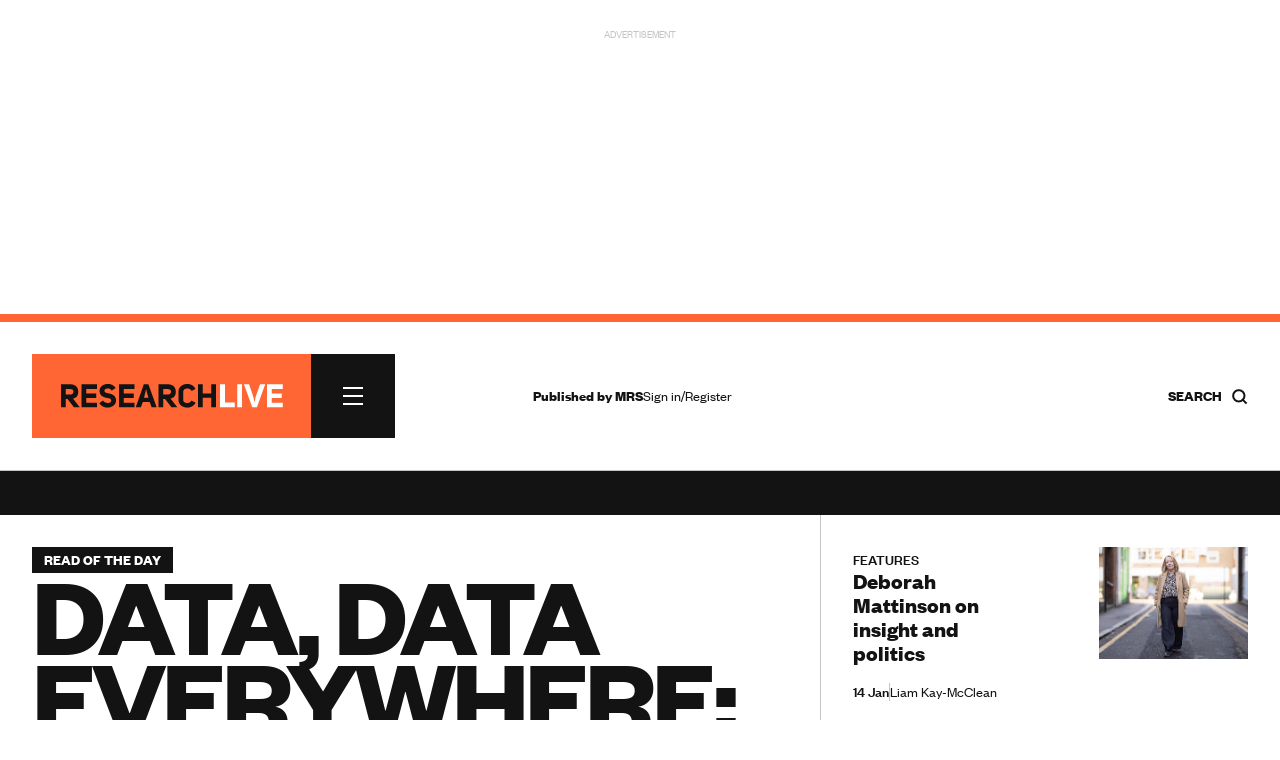

--- FILE ---
content_type: text/html; charset=utf-8
request_url: https://www.research-live.com/
body_size: 18616
content:
<!DOCTYPE html>
<!-- CMS Strata (c)2003-2026 AMA DataSet Limited (www.ama.uk.com) [CONTENT MANAGEMENT SYSTEM 0.9.42-alpha-cms51-mrs_researchlive] start:0.024-->
<html xmlns="http://www.w3.org/1999/xhtml" lang="en">
        <head>
            <meta http-equiv="Content-Type" content="text/html; charset=utf-8" />
            <meta http-equiv="Page-Enter" content="blendTrans(Duration=0.1)" />
            <meta http-equiv="Page-Exit" content="blendTrans(Duration=0.1)" />
            <meta http-equiv="Reply-to" content="support@ama.uk.com" />
            <meta name="generator" content="CMS Strata - AMA DataSet Limited" />
            <meta name="description" content="Breaking market research news, latest job vacancies, industry reports, in-depth analysis and cutting-edge opinion for customer insight professionals." />
            <meta name="keywords" content="research live, Market Research Society, market research news, jobs, analysis, online magazine, vacancies, events, features, opinion, professional insight, advertising opportunities, marketing trends, industry reports" />
            <meta name="robots" content="index, follow" />
            <meta property="og:type" content="article"/>
            <meta property="og:url" content="http://www.research-live.com/"/>
            <meta property="og:site_name" content="Research Live"/>

<link rel="preload" href="https://www.research-live.com/fonts/FoundersGrotesk-Regular.woff2" as="font" type="font/woff2" crossorigin="anonymous">
<link rel="preload" href="https://www.research-live.com/fonts/FoundersGrotesk-Medium.woff2" as="font" type="font/woff2" crossorigin="anonymous">
<link rel="preload" href="https://www.research-live.com/fonts/FoundersGrotesk-Bold.woff2" as="font" type="font/woff2" crossorigin="anonymous">
<link rel="preload" href="https://www.research-live.com/fonts/FoundersGrotesk-Regular.otf" as="font" type="font/otf" crossorigin="anonymous">
<link rel="preload" href="https://www.research-live.com/fonts/FoundersGrotesk-Medium.otf" as="font" type="font/otf" crossorigin="anonymous">
<link rel="preload" href="https://www.research-live.com/fonts/FoundersGrotesk-Bold.otf" as="font" type="font/otf" crossorigin="anonymous">
            <meta name='viewport' content='width=device-width, initial-scale=1'>
                
            <title>The latest market research news, reports, insights & jobs | The latest market research news, reports, insights & jobs | Research Live</title>        
            <link rel="icon" href="/images/favicon.png?v=3" type="image/vnd.microsoft.icon"/>
            <link rel="shortcut icon" href="/images/favicon.png?v=3" type="image/x-icon" />
            <link rel="apple-touch-icon" href="/images/favicon.png?v=3"/>
            <style type="text/css">
@font-face {
    font-family: 'FoundersGrotesk';
    src: url('/fonts/FoundersGrotesk-Regular.woff2') format('woff2'),
    url('/fonts/FoundersGrotesk-Regular.otf') format('otf');
    font-weight: 400; 
    font-style: normal; 
		font-display: swap; /* Ensures the fallback font is displayed until the custom font loads */

}

@font-face {
    font-family: 'FoundersGrotesk';
    src: url('/fonts/FoundersGrotesk-Medium.woff2') format('woff2'),
    url('/fonts/FoundersGrotesk-Medium.otf') format('otf');
    font-weight: 500; 
    font-style: normal; 
		  font-display: swap; /* Ensures the fallback font is displayed until the custom font loads */

}

@font-face {
    font-family: 'FoundersGrotesk';
    src: url('/fonts/FoundersGrotesk-Bold.woff2') format('woff2'),
    url('/fonts/FoundersGrotesk-Bold.otf') format('otf');
    font-weight: 700; 
    font-style: normal; 
		  font-display: swap; /* Ensures the fallback font is displayed until the custom font loads */

}

body,
.pullout-title,
.article-content-block h1{
   font-family: 'FoundersGrotesk', Arial, sans-serif;
}            </style>
            <link type="text/css" rel="stylesheet" href="/cms/css/bootstrap/3.3.5/bootstrap.min.css?1733920791" media="all" />
            <link type="text/css" rel="stylesheet" href="/css/special-report.css?1759314063" media="all" />
            <link type="text/css" rel="stylesheet" href="/css/print.css?1738079821" media="print" />
            <link type="text/css" rel="stylesheet" href="/css/research-live2025.50.css?1759914874" media="all" />
            <link type="text/css" rel="stylesheet" href="/css/font-awesome/font-awesome.css?1737634863" media="all" />
            <script type="text/javascript" src="/cms/includes/js/jquery/jquery-1.9.1.js?1732614494"></script>
            <script type="text/javascript" src="/cms/includes/js/bootstrap/3.3.5/bootstrap.min.js?1732614493"></script>
            <script type="text/javascript" src="/js/ajax/jqueryui/1.9.1/googleapis.jquery-ui.min.js?1732614496"></script>
            <script type="text/javascript" src="/script/research-live2025.5.js?1757517129"></script>
            <script type="text/javascript">
            //<![CDATA[
<!-- .setTargeting('kw', ["news"]) -->
//]]>
</script>

<script async src="https://securepubads.g.doubleclick.net/tag/js/gpt.js"></script>
<script>
  window.googletag = window.googletag || {cmd: []};

googletag.cmd.push(function() {

var topbanner = googletag.defineSlot('/5747/research_live/homepage', [[970, 250],[300,250]], 'div-gpt-ad-999999-0').addService(googletag.pubads()).setTargeting('position', ['top']).setTargeting('kw', ["news"]);

var rightadnotnmobile = googletag.defineSlot('/5747/research_live/homepage', [[300, 250],[]], 'div-gpt-ad-999999-1a').addService(googletag.pubads()).setTargeting('position', ['right1']).setTargeting('kw', ["news"]);
var rightadmobileonly = googletag.defineSlot('/5747/research_live/homepage', [[],[300, 250]], 'div-gpt-ad-999999-1b').addService(googletag.pubads()).setTargeting('position', ['right1']).setTargeting('kw', ["news"]);

var rightskynotnmobile = googletag.defineSlot('/5747/research_live/homepage', [[300, 600],[]], 'div-gpt-ad-999999-2a').addService(googletag.pubads()).setTargeting('position', ['right2']).setTargeting('kw', ["news"]);
var rightskymobileonly = googletag.defineSlot('/5747/research_live/homepage', [[],[300, 250]], 'div-gpt-ad-999999-2b').addService(googletag.pubads()).setTargeting('position', ['right2']).setTargeting('kw', ["news"]);

var middlebanner = googletag.defineSlot('/5747/research_live/homepage', [[970, 250],[300,250]], 'div-gpt-ad-999999-3').addService(googletag.pubads()).setTargeting('position', ['middle']).setTargeting('kw', ["news"]);
var bottombanner = googletag.defineSlot('/5747/research_live/homepage', [[970, 250],[300,250]], 'div-gpt-ad-999999-4').addService(googletag.pubads()).setTargeting('position', ['bottom']).setTargeting('kw', ["news"]);

var rightbottomnotnmobile = googletag.defineSlot('/5747/research_live/homepage', [[300, 250],[]], 'div-gpt-ad-999999-5a').addService(googletag.pubads()).setTargeting('position', ['right3']).setTargeting('kw', ["news"]);
var rightbottommobileonly = googletag.defineSlot('/5747/research_live/homepage', [[],[300, 250]], 'div-gpt-ad-999999-5b').addService(googletag.pubads()).setTargeting('position', ['right3']).setTargeting('kw', ["news"]);

googletag.defineSlot('/5747/research_live/homepage', [[300, 250]], 'div-gpt-ad-999999-6').addService(googletag.pubads()).setTargeting('position', ['midarticle']).setTargeting('kw', ["news"]);

var rightsky2notnmobile = googletag.defineSlot('/5747/research_live/homepage', [[300, 600],[]], 'div-gpt-ad-999999-7a').addService(googletag.pubads()).setTargeting('position', ['right4']).setTargeting('kw', ["news"]);
var rightsky2mobileonly = googletag.defineSlot('/5747/research_live/homepage', [[],[300, 250]], 'div-gpt-ad-999999-7b').addService(googletag.pubads()).setTargeting('position', ['right4']).setTargeting('kw', ["news"]);

googletag.defineSlot('/5747/research_live/homepage', [[300, 250]], 'div-gpt-ad-999999-8').addService(googletag.pubads()).setTargeting('position', ['midarticle2']).setTargeting('kw', ["news"]);

googletag.defineSlot('/5747/research_live/homepage', [[300, 250]], 'div-gpt-ad-999999-9').addService(googletag.pubads()).setTargeting('position', ['midarticlespon']).setTargeting('kw', ["news"]);

/*googletag.defineSlot('/5747/research_live/homepage', [[1800, 969]], 'div-gpt-ad-999999-10').addService(googletag.pubads()).setTargeting('position', ['giant']).setTargeting('kw', ["news"]);*/
/*var gaintAd = googletag.defineSlot('/5747/research_live/homepage', [[1800, 969],[300,250]], 'div-gpt-ad-999999-10').addService(googletag.pubads()).setTargeting('position', ['giant']).setTargeting('kw', ["news"]);*/

googletag.defineSlot('/5747/research_live/homepage', 'fluid', 'div-gpt-ad-999999-10').addService(googletag.pubads()).setTargeting('position', ['giant']).setTargeting('kw', ["news"]);


var mappingbanner =
    googletag.sizeMapping()
             .addSize([640, 480], [970, 250])
             .addSize([0, 0], [300, 250])
             .build(); 
             
var notmobile =
    googletag.sizeMapping()
             .addSize([640, 480], [300, 250])
             .addSize([0, 0], [])
             .build();                          
             
var mobileonly =
    googletag.sizeMapping()
             .addSize([640, 480], [])
             .addSize([0, 0], [300, 250])
             .build();  
             
var skynotmobile =
    googletag.sizeMapping()
             .addSize([640, 480], [300, 600])
             .addSize([0, 0], [])
             .build();                          
             
var skymobileonly =
    googletag.sizeMapping()
             .addSize([640, 480], [])
             .addSize([0, 0], [300, 250])
             .build();  
             
var gaintAdSizing =
    googletag.sizeMapping()
            .addSize([640, 480], [1800, 969])
            .addSize([0, 0], [300, 250])
            .build();                       
             
topbanner.defineSizeMapping(mappingbanner);
middlebanner.defineSizeMapping(mappingbanner);
bottombanner.defineSizeMapping(mappingbanner);

rightadnotnmobile.defineSizeMapping(notmobile);
rightadmobileonly.defineSizeMapping(mobileonly);

rightskynotnmobile.defineSizeMapping(skynotmobile);
rightskymobileonly.defineSizeMapping(skymobileonly);

rightsky2notnmobile.defineSizeMapping(skynotmobile);
rightsky2mobileonly.defineSizeMapping(skymobileonly);

rightbottomnotnmobile.defineSizeMapping(notmobile);
rightbottommobileonly.defineSizeMapping(mobileonly);

//gaintAd.defineSizeMapping(gaintAdSizing);

googletag.pubads().enableSingleRequest();
googletag.enableServices();
});

</script>
<script>
//<![CDATA[
            //]]>
            </script>
            <script type="text/javascript" src="/js/jquery-ui/jquery-hoverIntent.js?1447936024"></script>
            <script type="text/javascript" src="/cms/includes/js/ama.ajax.js?1732635847"></script>
        </head>
    <body id='ama-page-2255'>
                    <div id='ama-layout-17763' class='site-wrapper ama-level-0'>
                        <div id='ama-layout-17773' class='site-header site-container site-border ama-level-1' ama-global='true'>
                                <div id='ama-section-13733' class='ama-section'>
<!-- Start S13733 -->
                                    <div id='ama-section-body-13733' class='sectionbody'>
<!-- Start F63113, C:cache_nothing, Start -->
<div id='ama-field-63113' class='ama-field-html-php'></div>
<!-- End F63113 starttime:0.027; endtime:0.028; total 0.001; bbq/f:3/7 -->
<!-- Start F63163, C:cache_nothing, Start -->
<div id='ama-field-63163' class='ama-field-html-php'>

<script type="text/javascript">
    jQuery(document).ready(function(){
        jQuery(".copy_share").on( "click", function() {
            var copyText = jQuery(".copy_share").attr('rel');
            navigator.clipboard.writeText(copyText);

            jQuery(".share_note").fadeIn(500, function() {
                setTimeout(function() {
                    jQuery(".share_note").fadeOut(500);
                    }, 2000);
            });
        });
    });     
</script></div>
<!-- End F63163 starttime:0.028; endtime:0.034; total 0.006; bbq/f:1/1 -->
<!-- Start F66003, C:cache_nothing, Start -->
<div id='ama-field-66003' class='ama-field-html-php'></div>
<!-- End F66003 starttime:0.034; endtime:0.037; total 0.003; bbq/f:1/1 -->
<!-- Start F63333, C:cache_nothing, Start -->
<div id='ama-field-63333' class='ama-field-html-php'></div>
<!-- End F63333 starttime:0.037; endtime:0.039; total 0.002; bbq/f:1/1 -->
<!-- Start F63043, C:cache_nothing, Start -->
<div id='ama-field-63043' class='ama-field-html-php'><!--div class="site-leaderboard">
<img src="/img/rl2024-leaderboard-example.png" />
</div-->

<div class="site-leaderboard">
    <div class="advert-label">Advertisement</div>    
    <div class="advert-image">
        <div id='div-gpt-ad-999999-0' style='min-width: 300px; min-height: 250px;'>
            <script>
                googletag.cmd.push(function() { googletag.display('div-gpt-ad-999999-0'); });
            </script>
        </div>
    </div>
</div>

<div class="site-progress-wrap">
	<div class="site-progress">
			<div class="site-progress-bar"></div>
	</div>
</div></div>
<!-- End F63043 starttime:0.039; endtime:0.039; total 0.000; bbq/f:1/1 -->
<!-- Start F63083, C:cache_nothing, Start -->
<div id='ama-field-63083' class='ama-field-html-php'>
<div class="site-nav-wrapper">
    <div class="site-nav-wrapper-inner grid-row">
        <!-- Navigation -->
        <div class="col-xs-12 col-sm-12 col-md-4">
            <div class="site-nav">
                <div class="site-nav-inner">    
                    <a class="site-nav-logo" href="/">
                        <img src="/img/research-live-logo.svg" />
												<span class="print-only">
														<svg width="245" height="28" viewBox="0 0 245 28" fill="none" xmlns="http://www.w3.org/2000/svg">
																<path d="M232.367 6.5004H244.208V1.36404H227.094V26.6595H244.208V21.5686H232.367V16.5686H243.254V11.4777H232.367V6.52313V6.5004ZM214.526 15.364L213.572 20.5686H213.185L212.14 15.364L207.367 1.34131H201.776L210.913 26.6368H215.981L225.094 1.36404H219.504L214.549 15.3868L214.526 15.364ZM199.754 1.38676H194.504V26.6368H199.754V1.38676ZM175.617 26.6595H191.776V21.3868H180.867V1.38676H175.617V26.6368V26.6595Z" fill="#8E9194"></path>
																<path d="M156.64 16.2955H165.958V26.6364H171.208V1.38636H165.958V11.4091H156.64V1.38636H151.39V26.6364H156.64V16.2955ZM144.299 19.2045C143.299 21.1364 141.231 21.9773 139.345 21.9545C137.14 21.9318 135.14 20.7045 135.14 18.6364V9.40909C135.14 7.29545 137.208 6.04545 139.458 6.02273C141.39 6 143.413 6.84091 144.413 8.72727L148.618 6.45455C146.913 2.75 143.186 1.02273 139.845 1.02273C134.845 1.02273 129.936 3.88636 129.936 9.40909V18.6136C129.936 24.1818 134.958 27 139.845 27C143.208 27 146.663 25.25 148.845 21.7273L144.322 19.2045H144.299ZM113.299 12.6364V6.68182H117.981C120.186 6.61364 121.754 7.36364 121.754 9.5C121.754 11.6364 120.299 12.6364 117.981 12.6364H113.299ZM122.322 26.6591H128.777L121.254 17.0682C124.89 16.3636 127.004 14.1136 127.004 9.47727C126.868 3.72727 123.049 1.40909 117.981 1.40909H108.027V26.6591H113.299V17.4091H115.163L122.322 26.6591ZM93.5266 10.5909L94.3221 6.95455H94.5721L95.3676 10.5682L96.9812 16.0682H92.1176L93.5494 10.6136L93.5266 10.5909ZM96.9585 1.38636H91.9357L83.0948 26.6364H88.6857L90.7994 20.8636H98.3221L100.527 26.6364H106.027L96.9585 1.38636ZM69.8903 6.5H81.7312V1.36364H64.6176V26.6591H81.7312V21.5682H69.8903V16.5682H80.7766V11.4773H69.8903V6.52273V6.5ZM43.0721 22.1818C45.2085 25.3864 48.5721 27 51.8448 27C56.4357 27 61.0039 24.4318 61.4357 19.6818C61.6857 13.7273 57.413 12.1136 53.0266 11.2955C50.8221 10.8409 48.7085 10.5455 48.6857 8.47727C48.7994 6.68182 50.5494 5.95455 52.5494 5.95455C54.1857 5.95455 55.6857 6.70455 56.7539 8.34091L61.0721 5.45455C58.9585 2.27273 55.8221 1 52.5494 1C48.0266 1 43.6403 3.5 43.3448 8.27273C43.2766 13.8409 47.3675 15.6818 51.3448 16.2955C53.9585 16.6591 56.2994 17.1591 56.2085 19.3409C55.9812 22.8636 49.3676 22.7955 47.0721 19.1591L43.1176 22.1818H43.0721ZM28.8221 6.5H40.663V1.36364H23.5494V26.6591H40.663V21.5682H28.8221V16.5682H39.7085V11.4773H28.8221V6.52273V6.5ZM6.27663 12.6364V6.68182H10.9585C13.163 6.61364 14.7312 7.36364 14.7312 9.5C14.7312 11.6364 13.2766 12.6364 10.9585 12.6364H6.27663ZM15.2994 26.6591H21.7539L14.2312 17.0682C17.8675 16.3636 19.9812 14.1136 19.9812 9.47727C19.8448 3.72727 16.0266 1.40909 10.9585 1.40909H1.00391V26.6591H6.27663V17.4091H8.14027L15.2994 26.6591Z" fill="#131313"></path>
														</svg>
												</span>   
                    </a>                         

                    <div class="site-nav-burger"><span></span><span></span><span></span></div>    
                </div>
                <div class="site-nav-sections">
                    <div class="site-nav-sections-inner">
                        <!-- Start F63436, C:cache_nothing, Start -->
<div id='ama-field-63436' class='ama-field-html-text'><div class="site-nav-section"><h2>Latest</h2><p><a href="/latest/news">News</a></p><p><a href="/latest/opinion">Opinion</a></p><p><a href="/latest/how-i-work">How I Work</a></p><p><a href="/latest/features">Features</a></p><p><a href="/latest/people">People</a></p><p><a href="/industry-report">Industry report</a></p><p><a href="/latest/podcasts">Podcasts</a></p><p><a href="/latest/research-heroes">Research Heroes</a></p><p><a href="/latest/mrs-annual-conference">MRS Annual conference</a></p><p><a href="/latest/promoted">Advertisement features</a></p></div><div class="site-nav-section"><h2>Themes</h2><p><a href="/themes/artificial-intelligence">AI</a></p><p><a href="/themes/careers">Careers</a></p><p><a href="/themes/data-privacy">Data privacy</a></p><p><a href="/themes/data-quality">Data Quality</a></p><p><a href="/themes/elections">Elections</a></p><p><a href="/themes/inclusion">Inclusion</a></p><p><a href="/themes/industry-growth">Industry Growth</a></p><p><a href="/themes/innovation">Innovation</a></p><p><a href="/themes/leadership">Leadership</a></p><p><a href="/themes/social">Social media</a></p><p><a href="/themes/sustainability">Sustainability</a></p><p><a href="/themes/synthetic-data">Synthetic data</a></p><p><a href="/themes/trends">Trends</a></p><p><a href="/themes/wellbeing">Wellbeing</a></p></div><div class="site-nav-section"><h2>Specialisms</h2><p><a href="/specialisms/advertising-marketing">Advertising & Marketing</a></p><p><a href="/specialisms/behavioural-science">Behavioural science</a></p><p><a href="/specialisms/b2b">B2B insight</a></p><p><a href="/specialisms/consumer-insight">Consumer insight</a></p><p><a href="/specialisms/cultural-insight">Cultural insight</a></p><p><a href="/specialisms/customer-experience">Customer experience</a></p><p><a href="/specialisms/data-analytics">Data analytics</a></p><p><a href="/specialisms/financial-services">Financial Services</a></p><p><a href="/specialisms/fmcg-retail">FMCG & Retail</a></p><p><a href="/specialisms/healthcare">Healthcare</a></p><p><a href="/specialisms/public-third-sector">Public & third sector</a></p><p><a href="/specialisms/media-entertainment">Media & Entertainment</a></p><p><a href="/specialisms/opinion-polling">Opinion polling</a></p><p><a href="/specialisms/research-technology">Research technology</a></p><p><a href="/specialisms/technology-sector">Technology sector</a></p><p><a href="/specialisms/user-experience">User experience UX</a></p><p><a href="/specialisms/youth-research">Youth research</a></p></div><div class="site-nav-section"><h2>Regions</h2><p><a href="/regions/asia-pacific">Asia Pacific</a></p><p><a href="/regions/europe">Europe</a></p><p><a href="/regions/latin-america">Latin America</a></p><p><a href="/regions/middle-east-africa">Middle East and Africa</a></p><p><a href="/regions/north-america">North America</a></p><p><a href="/regions/uk">UK</a></p></div><div class="site-nav-section"><h2>About</h2><p><a href="/about-us">About us</a></p><p><a href="/advertising-information">Advertise</a></p><p><a href="/privacy-policy">Privacy</a></p><p><a href="/terms-and-conditions">Ts&Cs</a></p></div><div class="site-nav-section"><h2></h2></div><!-- f_url_call:dev-research-live.cms22.ama.uk.com/scripts/nav-build.php:Tue, 20 Jan 2026 01:50:01 +0000 -->
</div>
<!-- End F63436 starttime:0.041; endtime:0.041; total 0.000; bbq/f:2/2 -->
                                                    <div class="site-nav-section"><h2><a href="#" class="ama-ajax" ama-ajax-parameters="~7dc175d87eb28244960b20157c16a09c">Sign in/Register</a></h2></div>
                                                    <div class="flex-align">
                            <a class="primary-cta" href="https://www.mrs.org.uk/membership/membership-benefits">Become an MRS member</a>
                            <span><a class="social-link " title="LinkedIn" href="https://www.linkedin.com/company/2037105" target="_blank"><svg width="44" height="44" viewBox="0 0 44 44" fill="none" xmlns="http://www.w3.org/2000/svg">
    <g clip-path="url(#clip0_40000163_727)">
        <circle cx="22" cy="22" r="22" fill="#131313"/>
        <path d="M18.0319 18.1562H14.2461V30.2289H18.0319V18.1562Z" fill="#fff"/>
        <path d="M28.2737 17.8947C28.1342 17.8772 27.9859 17.8685 27.8376 17.8598C25.7179 17.7726 24.5228 19.0287 24.1041 19.5695C23.9907 19.7178 23.9384 19.805 23.9384 19.805V18.1913H20.3184V30.2639H23.9384H24.1041C24.1041 29.0339 24.1041 27.8127 24.1041 26.5828C24.1041 25.9198 24.1041 25.2569 24.1041 24.5939C24.1041 23.774 24.0431 22.9017 24.4531 22.1515C24.802 21.5234 25.43 21.2094 26.1366 21.2094C28.2301 21.2094 28.2737 23.1023 28.2737 23.2768C28.2737 23.2855 28.2737 23.2942 28.2737 23.2942V30.3162H32.0595V22.4394C32.0595 19.744 30.69 18.1564 28.2737 17.8947Z" fill="#fff"/>
        <path d="M16.1396 16.5956C17.3536 16.5956 18.3378 15.6114 18.3378 14.3974C18.3378 13.1834 17.3536 12.1992 16.1396 12.1992C14.9256 12.1992 13.9414 13.1834 13.9414 14.3974C13.9414 15.6114 14.9256 16.5956 16.1396 16.5956Z" fill="#fff"/>
    </g>
    <defs>
        <clipPath id="clip0_40000163_727">
            <rect width="44" height="44" fill="#131313"/>
        </clipPath>
    </defs>
</svg></a><a class="social-link " title="X" href="https://twitter.com/researchlive" target="_blank"><svg width="44" height="44" viewBox="0 0 44 44" fill="none" xmlns="http://www.w3.org/2000/svg">
    <g clip-path="url(#clip0_40000163_733)">
        <circle cx="22" cy="22" r="22" fill="#131313"/>
        <path fill-rule="evenodd" clip-rule="evenodd" d="M18.5561 13.9766H12.6836L19.6463 23.1254L13.129 30.8001H16.1402L21.0694 24.9955L25.4464 30.7468H31.3189L24.1539 21.3321L24.1666 21.3483L30.3357 14.0834H27.3246L22.7432 19.4784L18.5561 13.9766ZM15.9251 15.5788H17.7533L28.0774 29.1444H26.2492L15.9251 15.5788Z" fill="#fff"/>
    </g>
    <defs>
        <clipPath id="clip0_40000163_733">
            <rect width="44" height="44" fill="#131313"/>
        </clipPath>
    </defs>
</svg></a><a class="social-link " title="RSS news feed" href="/feed/rss.php" target="_blank"><svg width="44" height="44" viewBox="0 0 44 44" fill="none" xmlns="http://www.w3.org/2000/svg">
    <circle cx="22" cy="22" r="22" fill="#131313"/>
    <path d="M17.1405 30.1202C16.5519 30.1202 16.0478 29.9107 15.6283 29.4919C15.2094 29.0724 15 28.5683 15 27.9796C15 27.391 15.2094 26.8869 15.6283 26.4673C16.0478 26.0485 16.5519 25.8391 17.1405 25.8391C17.7292 25.8391 18.2329 26.0485 18.6518 26.4673C19.0713 26.8869 19.2811 27.391 19.2811 27.9796C19.2811 28.5683 19.0713 29.0724 18.6518 29.4919C18.2329 29.9107 17.7292 30.1202 17.1405 30.1202ZM31.5625 30.1202C31.1344 30.1202 30.7644 29.9685 30.4526 29.6653C30.1401 29.3621 29.9571 28.9875 29.9035 28.5415C29.7252 26.7934 29.2571 25.1523 28.4994 23.6183C27.7409 22.0842 26.7687 20.7239 25.5829 19.5373C24.3963 18.3514 23.036 17.3793 21.5019 16.6208C19.9679 15.8631 18.3268 15.395 16.5787 15.2166C16.1327 15.1631 15.7581 14.9758 15.4549 14.6547C15.1516 14.3336 15 13.9501 15 13.5042C15 13.0582 15.1563 12.6879 15.4688 12.3932C15.7806 12.0993 16.1505 11.9701 16.5787 12.0058C18.7727 12.1842 20.833 12.7371 22.7595 13.6647C24.686 14.5923 26.3848 15.7921 27.8561 17.264C29.3281 18.7353 30.5279 20.4342 31.4554 22.3607C32.383 24.2872 32.936 26.3474 33.1144 28.5415C33.15 28.9696 33.0163 29.3396 32.713 29.6514C32.4098 29.9639 32.0263 30.1202 31.5625 30.1202ZM25.1408 30.1202C24.7306 30.1202 24.3606 29.9728 24.031 29.6781C23.7006 29.3842 23.4908 29.0053 23.4016 28.5415C23.0806 26.8112 22.2957 25.3218 21.047 24.0731C19.7984 22.8245 18.3089 22.0396 16.5787 21.7185C16.1149 21.6293 15.736 21.4153 15.442 21.0764C15.1473 20.7374 15 20.3539 15 19.9258C15 19.462 15.1605 19.0874 15.4816 18.802C15.8027 18.5166 16.1684 18.4007 16.5787 18.4542C19.2187 18.8109 21.4709 19.9212 23.3353 21.7849C25.199 23.6493 26.3092 25.9015 26.666 28.5415C26.7195 28.9518 26.5946 29.3175 26.2914 29.6385C25.9881 29.9596 25.6046 30.1202 25.1408 30.1202Z" fill="#fff"/>
</svg></a></span>
                        </div>
                    </div>
                </div>
            </div>
        </div>

        <!-- Gap -->
        <div class="col-xs-12 col-sm-12 col-md-1"></div>

        <!-- Links -->
        <div class="col-xs-12 col-sm-12 col-md-4">
            <div class="header-links grid-small-gap">
                <div class="header-links-inner">
                    <div class="flex-align">
                        <span class="header-caption"><b>Published by <a href="https://www.mrs.org.uk" target="_blank">MRS</a></b></span>

                        

                        <span class="header-login">
                                                            <a href="#" class="ama-ajax" ama-ajax-parameters="~7dc175d87eb28244960b20157c16a09c">Sign in/Register</a>
                                                        </span>
                    </div>
                </div>
            </div>
        </div>

        <!-- Search -->
        <div class="col-xs-12 col-sm-12 col-md-3">
            <div class="nav-search">
                <div class="nav-search-inner">
                    <h5 class="flex-align">
                        <span><b>Search</b></span> 
                        <!--<img src="/img/search-icon.svg" />-->
                        <svg width="17" height="17" viewBox="0 0 17 17" fill="none" xmlns="http://www.w3.org/2000/svg">
                            <path d="M7.79167 13.4583C10.9213 13.4583 13.4583 10.9213 13.4583 7.79167C13.4583 4.66205 10.9213 2.125 7.79167 2.125C4.66205 2.125 2.125 4.66205 2.125 7.79167C2.125 10.9213 4.66205 13.4583 7.79167 13.4583Z" stroke="#131313" stroke-width="2" stroke-linecap="round" stroke-linejoin="round"></path>
                            <path d="M14.8742 14.8753L11.793 11.7941" stroke="#131313" stroke-width="2" stroke-linecap="square" stroke-linejoin="round"></path>
                        </svg>
                    </h5>    
                </div>
            </div> 
        </div>
        <div class="nav-search-overlay">
            <div class="grid-row-12">
                <div class="col-xs-12 col-sm-12 col-md-4"></div>
                <div class="col-xs-12 col-sm-12 col-md-8">
                    <div class="nav-search-box">       
                        <div class="search-box bottom-border">
                            <input type="text" id="search-box" placeholder="Search Research Live..." value="">
                            <div class="search-box-close"><span></span><span></span><span></span></div> 
                            <a id="search-button" class="ama-ajax hidden" ama-ajax-parameters="~283c247c7c07a2802f67a9ee4ebe89e8" ama-ajax-dependency="search-box">Search</a>
                        </div>  
                        <!-- Start F63323, C:cache_nothing, Start -->
<div id='ama-field-63323' class='ama-field-html-php'></div>
<!-- End F63323 starttime:0.041; endtime:0.042; total 0.001; bbq/f:2/2 -->
                    </div>                            
                </div>
            </div>
        </div>
    </div>
</div>
<div class="overlay" id="overlay"></div></div>
<!-- End F63083 starttime:0.039; endtime:0.043; total 0.004; bbq/f:8/11 -->
<!-- Start F66073, C:cache_nothing, Start -->
<div id='ama-field-66073' class='ama-field-html-php'>    <div id="cookiePolicy" class="cookie_wrap">
        <div class="main_content">
            <div class="cookie_inner">
                <div id="cookie_container">
                    <div id="cookie_content"><p>All MRS websites use cookies to help us improve our services. Any data collected is anonymised. If you continue using this site without accepting cookies you may experience some performance issues. Read about our cookies <a style="color:white;" href="https://www.mrs.org.uk/privacy-policy#CookiesWeUse">here</a>. </p></div>
                    <div id="cookie_controls">
                        <a href='#' class="cookie_cta accept_cookie">Accept and continue  
                            <span class="pull-right">
                                <img alt="White Arrow" src="https://www.mrs.org.uk/img/arrow_white.svg" class="arrow_white pt_right">
                                <img alt="Black Arrow" class="arrow_black pt_right" src="https://www.mrs.org.uk/img/arrow_black.svg">
                            </span>
                        </a> 

                        <a href="#" class="cookie_cta cookie_reject">Reject all cookies
                            <span class="pull-right">
                                <img alt="A white arrow" src="https://www.mrs.org.uk/img/arrow_white.svg" class="arrow_white pt_right">
                                <img alt="A black arrow" class="arrow_black pt_right" src="https://www.mrs.org.uk/img/arrow_black.svg">
                            </span>
                        </a>

                        <a href='/cookie-settings' class="cookie_cta">Cookie Settings 
                            <span class="pull-right">
                                <img alt="White Arrow" src="https://www.mrs.org.uk/img/arrow_white.svg" class="arrow_white pt_right">
                                <img alt="Black Arrow" class="arrow_black pt_right" src="https://www.mrs.org.uk/img/arrow_black.svg">
                            </span>
                        </a>       
                    </div>
                </div>
            </div>
        </div>
    </div></div>
<!-- End F66073 starttime:0.043; endtime:0.043; total 0.000; bbq/f:1/1 -->
<!-- Start F66083, C:cache_nothing, Start -->
<div id='ama-field-66083' class='ama-field-html-php'>    <div class="news_ticker_wrap" style="display: block;">
        <div class="news_ticker_inner">
            <ul class="news_ticker horizontal-scrolling-items">
                <li class="horizontal-scrolling-items__item"><a href="https://www.research-live.com/newsletter">Fresh industry news every day - sign up to our newsletter here</a></li>            </ul>
        </div>
    </div>  
</div>
<!-- End F66083 starttime:0.043; endtime:0.043; total 0.000; bbq/f:2/3 -->
                                    </div>
                                </div>
<!-- End S13733 starttime:0.025; endtime:0.043; total 0.018-->                        </div>
                        <div id='ama-layout-17783' class='site-body site-container site-border ama-level-1'>
                                <div id='ama-section-13743' class='ama-section'>
<!-- Start S13743 -->
                                    <div id='ama-section-body-13743' class='sectionbody'>
<!-- Start F63053, C:cache_nothing, Start -->
<div id='ama-field-63053' class='ama-field-html-php'>
<div class="grid-row">
    <div class="col-xs-12 col-sm-12 col-md-8">
        <div class="hero-article">
            
        <a class="item" href="/article/opinion/data-data-everywhere-navigating-a-sea-of-data/id/5146086">
        <span class="black-label">Read of the Day</span>
        <div class="pullout-title" lang="en">Data, data everywhere: Navigating a sea of data</div>
        <div class="grid-row-xs-12 grid-row-sm-8">
        <div class="col-xs-12 col-sm-5 article-image"><img src="/img/Sea_Ocean_Jan26_crop[q:75;id:3161166].jpg" alt="The sea"></div>
        <div class="col-xs-12 col-sm-3 article-text-content">
        <div class="grid-small-gap flex-bottom">
        <div class="hero-right">
        <p class="article-standfirst">Are we all biting off more data than we can chew? Adrian Smith considers&nbsp;how the research industry uses data well and&nbsp;the pitfalls to avoid.</p>
        <div class="article-tagline">
        <div class="flex-align"><span class="article-date">16 Jan</span><span class="article-byline-divide"></span><span class="article-byline">Adrian Smith</span></div>
        </div>  
        </div>
        </div>
        </div>
        </div>
        </a>        </div>
    </div>
    <div class="col-xs-12 col-sm-12 col-md-4">
        <div class="hero-banner-articles gid-row-xs-12 grid-row-sm-12 grid-row-md-4">
            <div class="hero-banner-article col-xs-12 col-sm-4 col-md-4">
                
            <div class="article-item x">
            <a class="item" href="/article/features/deborah-mattinson-on-insight-and-politics/id/5145986">
            <div class="grid-row-xs-12 grid-row-sm-4">
            <div class="col-xs-8 col-sm-4 col-md-2 article-item-text grid-small-gap">
            <span class="category-label">Features</span>
            <h4 class="article-title">Deborah Mattinson on insight and politics</h4>
            <div class="article-tagline">
            <div class="flex-align"><span class="article-date"><b>14 Jan</b></span><span class="article-byline-divide"></span><span class="article-byline">Liam Kay-McClean</span></div>
            </div>
            </div>
            <div class="col-xs-4 col-sm-4 col-md-2">
            <div class="article-image"><img src="/img/DM_1_Jan26_crop[crop:592x444+0+0;h:250;q:75;id:3159936].jpg" alt="Deborah Mattinson"></div>
            </div>
            </div>
            </a>
            </div>            </div>
            <div class="hero-banner-article col-xs-12 col-sm-4 col-md-4">
                
            <div class="article-item x">
            <a class="item" href="/article/news/ipsos-chairman-to-step-down-/id/5146046">
            <div class="grid-row-xs-12 grid-row-sm-4">
            <div class="col-xs-8 col-sm-4 col-md-2 article-item-text grid-small-gap">
            <span class="category-label">News</span>
            <h4 class="article-title">Ipsos chairman to step down </h4>
            <div class="article-tagline">
            <div class="flex-align"><span class="article-date"><b>16 Jan</b></span></div>
            </div>
            </div>
            <div class="col-xs-4 col-sm-4 col-md-2">
            <div class="article-image"><img src="/img/Boardroom_chairs_Jan26_crop[crop:592x444+0+0;h:250;q:75;id:3160886].jpg" alt="Empty boardroom"></div>
            </div>
            </div>
            </a>
            </div>      
            </div>
            <div class="hero-banner-article col-xs-12 col-sm-4 col-md-4">
               
            <div class="article-item x">
            <a class="item" href="/article/news/market-research-budgets-fall-in-q4-finds-bellwether/id/5146033">
            <div class="grid-row-xs-12 grid-row-sm-4">
            <div class="col-xs-8 col-sm-4 col-md-2 article-item-text grid-small-gap">
            <span class="category-label">News</span>
            <h4 class="article-title">Market research budgets fall in Q4, finds Bellwether</h4>
            <div class="article-tagline">
            <div class="flex-align"><span class="article-date"><b>15 Jan</b></span><span class="article-byline-divide"></span><span class="article-byline">Liam Kay-McClean</span></div>
            </div>
            </div>
            <div class="col-xs-4 col-sm-4 col-md-2">
            <div class="article-image"><img src="/img/Coin_budgets_economy_Jan26_crop[crop:592x444+0+0;h:250;q:75;id:3160643].jpg" alt="Pound coin and economic chart"></div>
            </div>
            </div>
            </a>
            </div>     
            </div>    
        </div>
    </div>
</div>     
</div>
<!-- End F63053 starttime:0.044; endtime:0.049; total 0.005; bbq/f:9/9 -->
<!-- Start F63093, C:cache_nothing, Start -->
<div id='ama-field-63093' class='ama-field-html-php'>    <div class="orange-ticker splide" role="group" aria-label="Orange Ticker">
        <div class="splide__track">
            <ul class="splide__list">
                <li class="splide__slide">
    <a class="item" href="/article/news/iso-reaccreditation-for-vision-one/id/5146126">
    <span class="black-label">News</span>
    <h4>ISO re-accreditation for Vision One</h4>
    <div class="article-tagline">
    <div class="flex-align">
    <span class="article-date">19 Jan</span>
    </div>
    </div>
    </a> 
    </li>   
    <li class="splide__slide">
    <a class="item" href="/article/news/getwhy-adds-to-board/id/5146116">
    <span class="black-label">News</span>
    <h4>GetWhy adds to board</h4>
    <div class="article-tagline">
    <div class="flex-align">
    <span class="article-date">19 Jan</span>
    </div>
    </div>
    </a> 
    </li>   
    <li class="splide__slide">
    <a class="item" href="/article/news/potentia-insight-launches-healthcare-division/id/5146106">
    <span class="black-label">News</span>
    <h4>Potentia Insight launches healthcare division</h4>
    <div class="article-tagline">
    <div class="flex-align">
    <span class="article-date">19 Jan</span>
    </div>
    </div>
    </a> 
    </li>   
    <li class="splide__slide">
    <a class="item" href="/article/news/uk-account-director-joins-pureprofile/id/5146096">
    <span class="black-label">News</span>
    <h4>UK account director joins Pureprofile</h4>
    <div class="article-tagline">
    <div class="flex-align">
    <span class="article-date">19 Jan</span>
    </div>
    </div>
    </a> 
    </li>   
    <li class="splide__slide">
    <a class="item" href="/article/news/qualtrics-partners-with-b2b-panel-company/id/5146076">
    <span class="black-label">News</span>
    <h4>Qualtrics partners with B2B panel company</h4>
    <div class="article-tagline">
    <div class="flex-align">
    <span class="article-date">16 Jan</span>
    </div>
    </div>
    </a> 
    </li>   
    <li class="splide__slide">
    <a class="item" href="/article/news/irb-launches-healthcare-panel/id/5146066">
    <span class="black-label">News</span>
    <h4>IRB launches healthcare panel</h4>
    <div class="article-tagline">
    <div class="flex-align">
    <span class="article-date">16 Jan</span>
    </div>
    </div>
    </a> 
    </li>   
                </ul>
        </div>
    </div>                      
    <script type="text/javascript">      

        jQuery(document).ready(function () { 

            var splide = new Splide('.orange-ticker.splide', {
                type: 'loop',
                drag: 'free',
                arrows: false,
                pagination: false,
                perPage: 4,
                breakpoints: {
                    1024: { perPage: 3 },
                    920: { perPage: 4 },
                    768: { perPage: 2 },
					500: { perPage: 1 },
                    380: { perPage: 1 },
                },
                autoScroll: {
                    speed: 0.6, // Default speed
                    pauseOnHover: true, // Disable pause on hover
                    pauseOnFocus: true, // Disable pause on focus
                },
            }).mount(window.splide.Extensions);

            var AutoScroll = splide.options.autoScroll;
            console.log(AutoScroll);

            jQuery('.orange-ticker.splide').on( "mouseenter", function() {
                splide.options.autoScroll.speed = 0.2; // Slow down
                var AutoScroll = splide.options.autoScroll;
                console.log(AutoScroll);
            });

            jQuery('.orange-ticker.splide').on( "mouseleave", function() {
                splide.options.autoScroll.speed = 0.6; // Reset to default
                var AutoScroll = splide.options.autoScroll;
                console.log(AutoScroll);
            });   



        });

    </script>
</div>
<!-- End F63093 starttime:0.049; endtime:0.154; total 0.105; bbq/f:2/8 -->
<!-- Start F63103, C:cache_nothing, Start -->
<div id='ama-field-63103' class='ama-field-html-php'>
<div class="grid-row mobile_ad_first">
    <div class="col-xs-12 col-sm-9 right-border">
        <!-- Opinion Block -->
        <div class="article-block">
            <div class="article-block-header flex-align">
                <h1>Opinion</h1>   
                <div class="flex-bottom">
                    <a class="text-cta" href="/latest/opinion">More opinion</a>
                </div>
            </div>

            <div class="grid-row-xs-12 grid-row-sm-9">
                <div class="col-xs-12 col-sm-9 col-md-5">
                    <div class="article-items-hero">
                        
        <a class="item flex-row" href="/article/opinion/strengthening-clientagency-relationships-in-2026-/id/5146016">
        <div class="article-image"><img src="/img/Handshake_Jan26_crop[crop:592x444+0+0;h:450;q:75;id:3159836].jpg" alt="Handshake"></div>
        <div class="hero-item-text">       
        <span class="black-label">Opinion</span>
        <h3>Strengthening client-agency relationships in 2026 </h3>
        <p class="article-standfirst">Agencies should focus on broadening their consultative value this year, says Richard Colwell,&nbsp;sharing perspectives&nbsp;on the changing client relationship&nbsp;from insight professionals around the world.&nbsp;</p>
        <div class="article-tagline">
        <div class="flex-align"><span class="article-date">14 Jan</span><span class="article-byline-divide"></span><span class="article-byline">Richard Colwell</span></div> 
        </div>   
        </div>              
        </a>                    </div>
                </div>
                <div class="col-xs-12 col-sm-9 col-md-4">
                    <div class="article-items">
                        <!-- Item 2 -->
                        
            <div class="article-item">
            <a class="item" href="/article/opinion/when-research-meets-reality/id/5145843">
            <div class="grid-row-xs-12 grid-row-sm-4">
            <div class="col-xs-8 col-sm-2 article-item-text grid-small-gap">
            <span class="category-label">Opinion</span>
            <h4 class="article-title">When research meets reality</h4>
            <div class="article-tagline">
            <div class="flex-align"><span class="article-date"><b>7 Jan</b></span><span class="article-byline-divide"></span><span class="article-byline">Adina Pintilie-Brown</span></div>
            </div>
            </div>
            <div class="col-xs-4 col-sm-2">
            <div class="article-image"><img src="/img/difficult conversation vulnerable participant trauma jan 26_crop[crop:592x444+0+0;h:250;q:75;id:3157123].jpg" alt="blurred photo of two people having a difficult conversation, with one taking notes"></div>
            </div>
            </div>
            </a>
            </div>
                        <!-- Item 3 -->
                        
            <div class="article-item">
            <a class="item" href="/article/opinion/career-development--its-personal/id/5145453">
            <div class="grid-row-xs-12 grid-row-sm-4">
            <div class="col-xs-8 col-sm-2 article-item-text grid-small-gap">
            <span class="category-label">Opinion</span>
            <h4 class="article-title">Career development – it&rsquo;s personal</h4>
            <div class="article-tagline">
            <div class="flex-align"><span class="article-date"><b>15 Dec</b></span><span class="article-byline-divide"></span><span class="article-byline">Louise McLaren</span></div>
            </div>
            </div>
            <div class="col-xs-4 col-sm-2">
            <div class="article-image"><img src="/img/interlinked people blocks career development growth dec 2025_crop[crop:592x444+0+0;h:250;q:75;id:3153453].jpg" alt="interlinked blocks with pictures of people on them"></div>
            </div>
            </div>
            </a>
            </div>           

                        <!-- Item 4 -->
                        
            <div class="article-item">
            <a class="item" href="/article/opinion/the-best-of-both-worlds-combining-deep-tracking-with-fastturn-research/id/5145123">
            <div class="grid-row-xs-12 grid-row-sm-4">
            <div class="col-xs-8 col-sm-2 article-item-text grid-small-gap">
            <span class="category-label">Advertisement feature</span>
            <h4 class="article-title">The best of both worlds: Combining deep tracking with fast-turn research</h4>
            <div class="article-tagline">
            <div class="flex-align"><span class="article-date"><b>8 Dec</b></span><span class="article-byline-divide"></span><span class="article-byline"></span></div>
            </div>
            </div>
            <div class="col-xs-4 col-sm-2">
            <div class="article-image"><img src="/img/Kantar-sponsored[crop:592x444+0+0;h:250;q:75;id:3150993].jpg" alt="Kantar-sponsored"></div>
            </div>
            </div>
            </a>
            </div>               
                    </div>   
                </div>
            </div>
            <div class="load-more-wrapper">
                <a class="secondary-cta" href="/latest/opinion">Load More</a>        
            </div>   
        </div> 
        
                
        
        <div class="quote-box content-box grid-row-xs-12 grid-row-sm-9">
        <div class="quote-label col-xs-12 col-sm-9 col-md-2"><span>Writer's Opinion</span></div>
        <div class="col-xs-12 col-sm-9 col-md-7" style="position:relative;">
        <span class="quote-icon grid-small-gap" style="position:absolute;"></span>
        <a href="/article/opinion/the-questions-that-keep-data-honest/id/5144533"><div class="quote-text">
        <h2>Trusted data doesn’t come from having all the answers. It comes from asking the right questions, again and again.</h2>
        </div>    </a>
        <div class="quote-author-link">
        <div class="flex-align">
        <span class="quote-authors-wrap">
            <a class="quote-author" href="/contributor/id/7543/alex-owens">
            <div class="quote-author-image"><img src = "/img/ALEX OWENS1[xya:80x80].jpg" height="70" /></div>    
            <div class="quote-author-namerole">
            <p><b>Alex Owens</b><br></p>
            </div>            
            </a>  
            </span> 
        <div class="quote-link">
        <a class="primary-cta" href="/contributor-guidelines">Write For Us</a>
        </div>    
        </div>
        </div>
        </div>
        </div>  
                
        <div class="mobile_advert mobile_show">
            <div class="advert-label">Advertisement</div>    
			<div class="advert-image">
			    <div id='div-gpt-ad-999999-2b' style='min-width: 300px;'>
                      <script>
                        googletag.cmd.push(function() { googletag.display('div-gpt-ad-999999-2b'); });
                      </script>
                </div>				
			</div>
        </div>		
		
                
        
        <!-- Interviews Block -->
        <div class="article-block">
            <div class="article-block-header flex-align">
                <h1>Interviews</h1>   
                <div class="flex-bottom">
                    <a class="text-cta" href="/latest/how-i-work"><span class="mobile_hide">Read </span>More<span class="mobile_hide"> Interviews</span></a>
                </div>
            </div>

            <div class="rl-card-panel rl-card-compact grid-row-xs-12 grid-row-sm-9 grid-row-9">
                <div class="rl-card col-xs-12 col-sm-3 right-border">
                    
        <a class="item" href="/article/features/how-i-work-pamela-forbus-mondelez/id/5145343">
        <div class="article-image"><img src="/img/Pamela Forbus How I work interview dec 2025_crop[crop:592x444+0+0;h:250;q:75;id:3152623].jpg" alt="Pamela Forbus"></div>
        <div class="article-item-text">
        <span class="category-label">Feature</span>
        <h4 class="article-title">How I work: Pamela Forbus, Mondelez</h4>
        <div class="article-tagline">
        <div class="flex-align">
        <span class="article-date"><b>11 Dec</b></span>
        <span class="article-byline-divide"></span>
        <span class="article-byline"><span class="article-byline-divide"></span><span class="article-byline">Ben Bold</span></span>
        </div>
        </div>
        </div>                            
        </a>        
                        </div>
                <div class="rl-card col-xs-12 col-sm-3 right-border">
                    
        <a class="item" href="/article/features/how-i-work-michael-brown-ipg-mediabrands/id/5144733">
        <div class="article-image"><img src="/img/michael brown ipg mediabrands how i work_crop[crop:592x444+0+0;h:250;q:75;id:3147033].jpg" alt="michael brown ipg mediabrands"></div>
        <div class="article-item-text">
        <span class="category-label">Feature</span>
        <h4 class="article-title">How I work: Michael Brown, IPG Mediabrands</h4>
        <div class="article-tagline">
        <div class="flex-align">
        <span class="article-date"><b>20 Nov</b></span>
        <span class="article-byline-divide"></span>
        <span class="article-byline"><span class="article-byline-divide"></span><span class="article-byline">Ben Bold</span></span>
        </div>
        </div>
        </div>                            
        </a>        
                        </div>    
                <div class="rl-card col-xs-12 col-sm-3">
                    
        <a class="item" href="/article/features/a-foot-in-the-door-building-a-research-internship/id/5142576">
        <div class="article-image"><img src="/img/Mintel Summer interns_crop[crop:592x444+0+0;h:250;q:75;id:3126326].jpg" alt="Prince Eduzo, Adnan Dahir and Ahmed Taha"></div>
        <div class="article-item-text">
        <span class="category-label">Feature</span>
        <h4 class="article-title">A foot in the door: Building a research internship</h4>
        <div class="article-tagline">
        <div class="flex-align">
        <span class="article-date"><b>9 Sep</b></span>
        <span class="article-byline-divide"></span>
        <span class="article-byline"><span class="article-byline-divide"></span><span class="article-byline">Liam Kay-McClean</span></span>
        </div>
        </div>
        </div>                            
        </a>        
                        </div>                   
            </div>
            <div class="load-more-wrapper">
                <a class="secondary-cta" href="/latest/how-i-work">Load More</a>        
            </div>   
        </div>          
    </div>
    <div class="col-xs-12 col-sm-3">
        <!-- Side Adverts -->
        <div class="side-adverts">
            <div class="advert-label mobile_show">Advertisement</div>    
            <div class="side-advert mobile_hide"><!--img src="/img/rl2024-side-advert-1-example.png" /-->
                <div id='div-gpt-ad-999999-1a' style='min-width: 300px;'>
                      <script>
                        googletag.cmd.push(function() { googletag.display('div-gpt-ad-999999-1a'); });
                      </script>
                </div>
            </div>
            <div class="side-advert mobile_show"><!--img src="/img/rl2024-side-advert-1-example.png" /-->
                <div id='div-gpt-ad-999999-1b' style='min-width: 300px;'>
                      <script>
                        googletag.cmd.push(function() { googletag.display('div-gpt-ad-999999-1b'); });
                      </script>
                </div>
            </div>			
            <div class="side-advert mobile_hide">
                <div id='div-gpt-ad-999999-2a' style='min-width: 300px;'>
                      <script>
                        googletag.cmd.push(function() { googletag.display('div-gpt-ad-999999-2a'); });
                      </script>
                </div>            
            </div>
        </div>
    </div>

</div>        </div>
<!-- End F63103 starttime:0.154; endtime:0.684; total 0.530; bbq/f:24/63; Alert -->
<!-- Start F63123, C:cache_nothing, Start -->
<div id='ama-field-63123' class='ama-field-html-php'><div class="advert-banner bottom-border top-border">
	<div class="advert-label">Advertisement</div>	
	<div class="advert-image">
		<!--img src="/img/rl2024-advert-example.png" /-->	
		<div id='div-gpt-ad-999999-3' style='min-width: 300px;'>
	  		<script>
    			googletag.cmd.push(function() { googletag.display('div-gpt-ad-999999-3'); });
  			</script>
		</div>			
	</div>
</div></div>
<!-- End F63123 starttime:0.684; endtime:0.685; total 0.001; bbq/f:1/1 -->
<!-- Start F63133, C:cache_nothing, Start -->
<div id='ama-field-63133' class='ama-field-html-php'><div class="grid-row bottom-border">
	

	
    <div class="col-xs-12 col-sm-9 right-border">
        <!-- Start F63443, C:cache_nothing, Start -->
<div id='ama-field-63443' class='ama-field-html-text'> 
        <!-- Popular Articles -->
        <!-- '.Updated via Cron Tue, 20 Jan 2026 01:50:01 +0000.' -->        
            <div class="article-block">
                <div class="article-block-header flex-align">
                    <h1>Popular</h1>   
               </div>
                
               <div class="rl-card-panel grid-row-xs-12 grid-row-sm-9">
                   <div class="rl-card col-xs-12 col-sm-3">
                        <a class="item" href="/article/news/unilever-appoints-new-cmo/id/5145663">
                            <div class="orange-label">1</div>
                            <h4>Unilever appoints new CMO</h4>
                        </a>
                    </div>
                   <div class="rl-card col-xs-12 col-sm-3">
                        <a class="item" href="/article/features/preview-of-2026-synthetic-data/id/5145656">
                            <div class="orange-label">2</div>
                            <h4>Preview of 2026: Synthetic data</h4>
                        </a>
                    </div>    
                   <div class="rl-card col-xs-12 col-sm-3">
                        <a class="item" href="/article/features/preview-of-2026-ai/id/5145646">
                            <div class="orange-label">3</div>
                            <h4>Preview of 2026: AI</h4>
                        </a>
                    </div>                   
               </div>
                
               <div class="rl-card-panel grid-row-xs-12 grid-row-sm-9">
                   <div class="rl-card col-xs-12 col-sm-3">
                        <a class="item" href="/article/features/review-of-2025-has-clients-use-of-insight-changed/id/5145703">
                            <div class="orange-label">4</div>
                            <h4>Review of 2025: Has clients’ use of insight changed?</h4>
                        </a>
                    </div>
                   <div class="rl-card col-xs-12 col-sm-3">
                        <a class="item" href="/article/features/review-of-2025-people-of-the-year/id/5145573">
                            <div class="orange-label">5</div>
                            <h4>Review of 2025: People of the year</h4>
                        </a>
                    </div>    
                   <div class="rl-card col-xs-12 col-sm-3">
                        <a class="item" href="/article/news/wpp-launches-ai-marketing-agents/id/5145813">
                            <div class="orange-label">6</div>
                            <h4>WPP launches AI marketing agents</h4>
                        </a>
                    </div>                   
               </div>            
            </div><!-- f_url_call:dev-research-live.cms22.ama.uk.com/scripts/most_popular_hp.php:Tue, 20 Jan 2026 01:50:01 +0000 --></div>
<!-- End F63443 starttime:0.685; endtime:0.685; total 0.000; bbq/f:2/2 -->
    </div>
	
	<div class="col-xs-12 col-sm-3">
        <!-- Side Adverts -->
        <div class="side-adverts advert_padding">
			<div class="advert-label mobile_show">Advertisement</div>	
            <div class="side-advert mobile_hide">
                <div id='div-gpt-ad-999999-5a' style='min-width: 300px;'>
                      <script>
                        googletag.cmd.push(function() { googletag.display('div-gpt-ad-999999-5a'); });
                      </script>
                </div>			
			</div>
			<div class="side-advert mobile_show">
                <div id='div-gpt-ad-999999-5b' style='min-width: 300px;'>
                      <script>
                        googletag.cmd.push(function() { googletag.display('div-gpt-ad-999999-5b'); });
                      </script>
                </div>			
			</div>
        </div>
    </div>
	
</div></div>
<!-- End F63133 starttime:0.685; endtime:0.685; total 0.000; bbq/f:3/3 -->
<!-- Start F63143, C:cache_nothing, Start -->
<div id='ama-field-63143' class='ama-field-html-php'>
<div class="xrow">
    <div class="col-sm-12 mobile_hide">
        <a href="https://www.opinium.com/us/home/" target="_blank"><img src="/img/rl-teaser-launch-25-3[xya:1600x325].jpg" width="100%" /></a>
    </div>

    <div class="col-sm-12 mobile_show">
        <a href="https://www.opinium.com/us/home/" target="_blank"><img src="/img/industry-report-mobile-ad2[xya:500x446].jpg" width="100%" /></a>
    </div>
    
</div></div>
<!-- End F63143 starttime:0.685; endtime:0.686; total 0.001; bbq/f:1/1 -->
<!-- Start F63153, C:cache_nothing, Start -->
<div id='ama-field-63153' class='ama-field-html-php'><div class="grid-row bottom-border">
    <div class="col-xs-12 col-sm-9 right-border">
        <!-- Start F63453, C:cache_nothing, Start -->
<div id='ama-field-63453' class='ama-field-html-php'>
        <div class="jobs-resource-box grid-row-xs-1 grid-row-sm-1">
        <div class="advert-banner">
        <div class="advert-label">Advertisement</div>
        <div class="advert-image">
        <a href="https://www.resourcesgroup.com/" target="_blank"><img src="/img/RLive banner ad final.gif" width="100%" /></a>
        </div>
        </div>
        </div>
        </div>
<!-- End F63453 starttime:0.936; endtime:0.936; total 0.000; bbq/f:4/3 -->


        <!-- Themes -->
        <div class="article-block">
            <div class="article-block-header flex-align">
                <h1>Themes</h1>   
                <div class="flex-bottom">
                    <a class="text-cta" href="/themes">More Themes</a>
                </div>
            </div>

            <div class="grid-row-xs-12 grid-row-sm-9">
                <div class="col-xs-12 col-sm-9 col-md-5">
                    <div class="article-items-hero">
                        
        <a class="item flex-row" href="/article/special-report/insights-at-war-research-in-times-of-conflict/id/5143223">
        <div class="article-image"><img src="/img/War and conflict-1[crop:4000x3000+0+0;xya:600x450;q:75;id:3131683].jpg" alt="Fieldwork in Yemen © ORB
"></div>
        <div class="hero-item-text">       
        <span class="black-label">Advertisement feature</span>
        <h3>Insights at war: Research in times of conflict</h3>
        <p class="article-standfirst">Localised, nuanced research is critical for understanding an unpredictable world. Christian Walsh reports.</p>
        <div class="article-tagline">
        <div class="flex-align"><span class="article-date">1 Oct</span></div> 
        </div>   
        </div>              
        </a>                    </div>
                </div>
                <div class="col-xs-12 col-sm-9 col-md-4">
                    <div class="article-items">

                        <!-- Item 2 -->
                        
            <div class="article-item">
            <a class="item" href="/article/features/how-is-ai-impacting-the-future-workforce/id/5143893">
            <div class="grid-row-xs-12 grid-row-sm-4">
            <div class="col-xs-8 col-sm-2 article-item-text grid-small-gap">
            <span class="black-label">Careers</span>
            <h4 class="article-title">How is AI impacting the future workforce?</h4>
            <div class="article-tagline">
            <div class="flex-align"><span class="article-date"><b>21 Oct</b></span><span class="article-byline-divide"></span><span class="article-byline">Katie McQuater</span></div>
            </div>
            </div>
            <div class="col-xs-4 col-sm-2">
            <div class="article-image"><img src="/img/flowers blooming development career growth growing_crop[crop:592x444+0+0;h:250;q:75;id:3137573].jpg" alt="graphic of pair of hands holding orange and yellow flowers"></div>
            </div>
            </div>
            </a>
            </div>  

                        <!-- Item 3 -->
                        
            <div class="article-item">
            <a class="item" href="/article/news/governance-required-for-better-data-hears-podcast/id/5143453">
            <div class="grid-row-xs-12 grid-row-sm-4">
            <div class="col-xs-8 col-sm-2 article-item-text grid-small-gap">
            <span class="black-label">Data quality</span>
            <h4 class="article-title">Governance required for better data, hears podcast</h4>
            <div class="article-tagline">
            <div class="flex-align"><span class="article-date"><b>6 Oct</b></span><span class="article-byline-divide"></span><span class="article-byline">Liam Kay-McClean</span></div>
            </div>
            </div>
            <div class="col-xs-4 col-sm-2">
            <div class="article-image"><img src="/img/Microphone_podcast_crop[crop:592x444+0+0;h:250;q:75;id:3133533].jpg" alt="Microphone"></div>
            </div>
            </div>
            </a>
            </div>                     

                        <!-- Item 4 -->
                        
            <div class="article-item">
            <a class="item" href="/article/news/synthetic-data-lacks-logical-consistency/id/5140493">
            <div class="grid-row-xs-12 grid-row-sm-4">
            <div class="col-xs-8 col-sm-2 article-item-text grid-small-gap">
            <span class="black-label">Synthetic data</span>
            <h4 class="article-title">Synthetic data &lsquo;lacks logical consistency&rsquo;</h4>
            <div class="article-tagline">
            <div class="flex-align"><span class="article-date"><b>1 Jul</b></span><span class="article-byline-divide"></span><span class="article-byline">Katie McQuater</span></div>
            </div>
            </div>
            <div class="col-xs-4 col-sm-2">
            <div class="article-image"><img src="/img/synthetic data AI silhouette human abstract_crop[crop:592x444+0+0;h:250;q:75;id:3103323].jpg" alt="abstract silhouette of woman in profile overlaid with lines"></div>
            </div>
            </div>
            </a>
            </div>                    

                    </div>   
                </div>
            </div>
            <div class="load-more-wrapper">
                <a class="secondary-cta" href="/themes">Load More</a>        
            </div>   
        </div> 
       

                
        <div class="black-box rbg_search_panel content-box grid-row-xs-12 grid-row-sm-9">
        <div class="side-label col-xs-12 col-sm-2">
        <span style="position:relative;">Powered by <a href="https://www.mrs.org.uk/researchbuyersguide">The Research <br>Buyers Guide</a> <span class="poweredby_popup"><i class="fa fa-info-circle" aria-hidden="true"></i></span></span>
        </div>
        <div class="col-xs-12 col-sm-6">
        <div class="black-box-title">
        <h2>FIND YOUR NEXT AGENCY.</h2>
        </div>   
        <div class="black-box-search">
        <div class="rbg-search">
        <input class="rbg-search-input" type="input" placeholder="Company name, keyword or specialism" />
        <a class="rbg-search-button" href="https://www.mrs.org.uk/researchbuyersguide-results/q/" target="_blank">
        <svg width="19" height="19" viewBox="0 0 19 19" fill="none" xmlns="http://www.w3.org/2000/svg">
        <path d="M17 17L13.1334 13.1334M15.222 8.111C15.222 12.0383 12.0383 15.222 8.111 15.222C4.1837 15.222 1 12.0383 1 8.111C1 4.1837 4.1837 1 8.111 1C12.0383 1 15.222 4.1837 15.222 8.111Z" stroke="white" stroke-width="2" stroke-linecap="square" stroke-linejoin="round"/>
        </svg>
        </a>    
        </div>    
        </div>
        <div class="black-box-links">
        <div class="flex-align">     
        <a href="https://www.mrs.org.uk/researchbuyersguide/advanced-search" target="_blank">Advanced Search</a>
        </div>
        </div>
        </div>
        </div>    </div>
    <div class="col-xs-12 col-sm-3 mobile_hide">

        <!-- Side Panels -->
        <div class="side-panels">
                        
        <div class="side-panel-box">
        <h5>Newsletter</h5>
        <div class="side-pullout-title">Stay connected with the latest insights and trends...</div> 
        <a href="/newsletter" class="primary-cta">Sign Up</a>   
        </div>            <div class="side-advert mobile_hide">
                <div id='div-gpt-ad-999999-7a' style='min-width: 300px;'>
                      <script>
                        googletag.cmd.push(function() { googletag.display('div-gpt-ad-999999-7a'); });
                      </script>
                </div>            
            </div> 
            <div class="side-advert mobile_show">
                <div id='div-gpt-ad-999999-7b' style='min-width: 300px;'>
                      <script>
                        googletag.cmd.push(function() { googletag.display('div-gpt-ad-999999-7b'); });
                      </script>
                </div>            
            </div>             
                        
            <div class="side-panel-box featured-company-box" style="background: #9ec938;">
            <h5><span style="position:relative;">Featured Company from the RBG Directory <span class="poweredby_popup"><i class="fa fa-info-circle" aria-hidden="true"></i></span></span><br><img src="https://www.mrs.org.uk/rbg/8104905-1815833[x:300;q:80;].png"></h5>
            <p>Town/Country: <b>London</b><br>Email: <b><a href='mailto:info@criteria.co.uk'>info@criteria.co.uk</a></b></p>
            <p>We are a solution focused fieldwork partner with a can-do attitude.  We add value to your project at every stage from the initial enquiry to completion with each project . . .</p>
            <a class="text-cta" href="https://www.mrs.org.uk/researchcompany/criteria-fieldwork-ltd" target="_blank">Read More</a>   
            </div>             
        </div>
    </div>
</div></div>
<!-- End F63153 starttime:0.686; endtime:0.938; total 0.252; bbq/f:32/55; Alert -->
                                    </div>
                                </div>
<!-- End S13743 starttime:0.044; endtime:0.938; total 0.894-->                        </div>
                        <div id='ama-layout-17823' class='site-parallax ama-level-1'>
                                <div id='ama-section-13773' class='ama-section'>
<!-- Start S13773 -->
                                    <div id='ama-section-body-13773' class='sectionbody'>
<!-- Start F63183, C:cache_nothing, Start -->
<div id='ama-field-63183' class='ama-field-html-php'><div class="parallax-container take-over-promo">
    <div class="parallax">
        <div class="advert-banner bottom-border"> 
            <div class="advert-image">
                <!--img src="/img/rl2024-advert-example.png" /-->    
                <div id='div-gpt-ad-999999-10' style='width:100%; height:auto;'>
                    <script>
                        googletag.cmd.push(function() { googletag.display('div-gpt-ad-999999-10'); });
                    </script>
                </div>            
            </div>
        </div>
    </div>
    <!--<div class="grid-row">
        <div class="take-over-content col-sm-5">
            <div></div>
            <div></div>  
            <div></div>
        </div>

        <div class="take-over-footer">
            <div class="right">
                <img src="/img/rl2025-Take-Over-Promo-sponsor.png">
            </div>
        </div>   
    </div>-->
</div> 
</div>
<!-- End F63183 starttime:0.938; endtime:0.939; total 0.001; bbq/f:2/2 -->
                                    </div>
                                </div>
<!-- End S13773 starttime:0.938; endtime:0.939; total 0.001-->                        </div>
                        <div id='ama-layout-17833' class='site-body site-container site-border ama-level-1'>
                                <div id='ama-section-13783' class='ama-section'>
<!-- Start S13783 -->
                                    <div id='ama-section-body-13783' class='sectionbody'>
<!-- Start F63303, C:cache_nothing, Start -->
<div id='ama-field-63303' class='ama-field-html-php'><!-- Start F63293, C:cache_nothing, Start -->
<div id='ama-field-63293' class='ama-field-html-php'><div class="advert-banner bottom-border">
	<div class="advert-label">Advertisement</div>	
	<div class="advert-image">
		<!--img src="/img/rl2024-advert-example.png" /-->	
		<div id='div-gpt-ad-999999-4' style='min-width: 300px; min-height: 250px;'>
	  		<script>
    			googletag.cmd.push(function() { googletag.display('div-gpt-ad-999999-4'); });
  			</script>
		</div>			
	</div>
</div></div>
<!-- End F63293 starttime:0.939; endtime:0.940; total 0.001; bbq/f:2/2 -->

        <div class="our-columnists-promo"  style="background-color: ;" >
        <div class="grid-row">
        <div class="our-columnists-content col-sm-5"  style="background-color: ;" >
        <div class="our-columnists-logo">
        <img src="/img/rl2024-mrs-our-columnists-logo.png" width="135" height="78" />
        </div>
        <div><h1>Progress faster...<br />with MRS <br />membership</h1></div>
        <div><h3 class="x_MsoNormal">Mentoring</h3>
<h3 class="x_MsoNormal">CPD/recognition</h3>
<h3 class="x_MsoNormal">Webinars</h3>
<h3 class="x_MsoNormal">Codeline</h3>
<h3 class="x_MsoNormal">Discounts</h3></div>
        <div>
        <a class="orange-cta" href="https://www.mrs.org.uk/membership/membership-benefits">Join MRS</a>
        </div>
        </div>
        <div class="col-sm-7"  style="background-color: ;" >
        <div class="our-columnists-background">    
        <img src="/img/RL-promoblock-6[xya:1400x1103].jpg" />    
        </div>
        </div>
        </div>
        </div>    
        </div>
<!-- End F63303 starttime:0.939; endtime:0.940; total 0.001; bbq/f:4/4 -->
                                    </div>
                                </div>
<!-- End S13783 starttime:0.939; endtime:0.940; total 0.001-->                        </div>
                        <div id='ama-layout-17793' class='site-footer ama-level-1' ama-global='true'>
                                <div id='ama-section-13753' class='ama-section'>
<!-- Start S13753 -->
                                    <div id='ama-section-body-13753' class='sectionbody'>
<!-- Start F63063, C:cache_nothing, Start -->
<div id='ama-field-63063' class='ama-field-html-php'>
<div class="site-container">
    <div class="site-footer-content">
        <div class="grid-row">
            <div class="col-xs-12 col-sm-4 col-md-4">
                <div class="footer-links">
                    <p>Brought to you by:</p>
                    <p><img src="/img/mrs-footer-logo[xya:151x88].jpg" width="151" height="88" /></p>
                    <p>&copy;2026 The Market Research Society,<br>15 Northburgh Street, London EC1V 0JR<br>Tel: +44 (0)20 7490 4911</p>    
                    <p><a class="text-cta" href="mailto:info@mrs.org.uk">info@mrs.org.uk</a></p>                
                </div>
            </div>
            <div class="col-xs-6 col-sm-4 col-md-2">
                <ul class="sub-menu">
                    <li><a class="text-cta" href="/contact-us">Contact Us</a></li>
                    <li><a class="text-cta" href="/advertising-information">Advertise</a></li>
                    <li><a class="text-cta" href="/about-us">About Us</a></li>
                    <li><a class="text-cta" href="https://www.mrs.org.uk/individual_membership/ind_mem_join" target="_blank">Join Mrs</a></li>
                    <li><a class="text-cta" href="/publication-index/year/2025/month/1">Publication index</a></li>
                </ul> 
            </div>    
            <div class="col-xs-6 col-sm-4 col-md-2">
                <ul class="sub-menu">
                    <li><a class="text-cta" href="https://www.mrs.org.uk/privacy-policy" target="_blank" rel="external">Privacy</a></li>
                    <li><a class="text-cta" href="https://www.mrs.org.uk/about/accessibility-statement" target="_blank" rel="external">Accessibility Statement</a></li>								
                    <li><a class="text-cta" href="https://www.mrs.org.uk/ijmr" target="_blank" rel="external">IJMR</a></li>
                    <li><a class="text-cta" href="https://www.mrs.org.uk/" target="_blank" rel="external">MRS WEBSITE</a></li>
                </ul>                     
            </div>
            <div class="col-xs-12 col-sm-12 col-md-3">
                <div class="footer-find">
                    <h4>Find your next agency...</h4>
                    <div class="rbg-search">
                        <input class="rbg-search-input" type="input" placeholder="Company name, keyword or specialism">
                        <a class="rbg-search-button" href="#">
                            <svg width="19" height="19" viewBox="0 0 19 19" fill="none" xmlns="http://www.w3.org/2000/svg">
                                <path d="M17 17L13.1334 13.1334M15.222 8.111C15.222 12.0383 12.0383 15.222 8.111 15.222C4.1837 15.222 1 12.0383 1 8.111C1 4.1837 4.1837 1 8.111 1C12.0383 1 15.222 4.1837 15.222 8.111Z" stroke="#131313" stroke-width="2" stroke-linecap="square" stroke-linejoin="round"></path>
                            </svg>
                        </a>    
                    </div> 
                    <p>Powered by the Research Buyers Guide</p>                  
                </div>
                <div class="footer-social">
                    <p>Follow Us</p>    
                    <div class="footer-social-links">
                        <a class="social-link " title="LinkedIn" href="https://www.linkedin.com/company/2037105" target="_blank"><svg width="44" height="44" viewBox="0 0 44 44" fill="none" xmlns="http://www.w3.org/2000/svg">
    <g clip-path="url(#clip0_40000163_727)">
        <circle cx="22" cy="22" r="22" fill="#fff"/>
        <path d="M18.0319 18.1562H14.2461V30.2289H18.0319V18.1562Z" fill="#131313"/>
        <path d="M28.2737 17.8947C28.1342 17.8772 27.9859 17.8685 27.8376 17.8598C25.7179 17.7726 24.5228 19.0287 24.1041 19.5695C23.9907 19.7178 23.9384 19.805 23.9384 19.805V18.1913H20.3184V30.2639H23.9384H24.1041C24.1041 29.0339 24.1041 27.8127 24.1041 26.5828C24.1041 25.9198 24.1041 25.2569 24.1041 24.5939C24.1041 23.774 24.0431 22.9017 24.4531 22.1515C24.802 21.5234 25.43 21.2094 26.1366 21.2094C28.2301 21.2094 28.2737 23.1023 28.2737 23.2768C28.2737 23.2855 28.2737 23.2942 28.2737 23.2942V30.3162H32.0595V22.4394C32.0595 19.744 30.69 18.1564 28.2737 17.8947Z" fill="#131313"/>
        <path d="M16.1396 16.5956C17.3536 16.5956 18.3378 15.6114 18.3378 14.3974C18.3378 13.1834 17.3536 12.1992 16.1396 12.1992C14.9256 12.1992 13.9414 13.1834 13.9414 14.3974C13.9414 15.6114 14.9256 16.5956 16.1396 16.5956Z" fill="#131313"/>
    </g>
    <defs>
        <clipPath id="clip0_40000163_727">
            <rect width="44" height="44" fill="#fff"/>
        </clipPath>
    </defs>
</svg></a><a class="social-link " title="X" href="https://twitter.com/researchlive" target="_blank"><svg width="44" height="44" viewBox="0 0 44 44" fill="none" xmlns="http://www.w3.org/2000/svg">
    <g clip-path="url(#clip0_40000163_733)">
        <circle cx="22" cy="22" r="22" fill="#fff"/>
        <path fill-rule="evenodd" clip-rule="evenodd" d="M18.5561 13.9766H12.6836L19.6463 23.1254L13.129 30.8001H16.1402L21.0694 24.9955L25.4464 30.7468H31.3189L24.1539 21.3321L24.1666 21.3483L30.3357 14.0834H27.3246L22.7432 19.4784L18.5561 13.9766ZM15.9251 15.5788H17.7533L28.0774 29.1444H26.2492L15.9251 15.5788Z" fill="#131313"/>
    </g>
    <defs>
        <clipPath id="clip0_40000163_733">
            <rect width="44" height="44" fill="#fff"/>
        </clipPath>
    </defs>
</svg></a><a class="social-link " title="RSS news feed" href="/feed/rss.php" target="_blank"><svg width="44" height="44" viewBox="0 0 44 44" fill="none" xmlns="http://www.w3.org/2000/svg">
    <circle cx="22" cy="22" r="22" fill="#fff"/>
    <path d="M17.1405 30.1202C16.5519 30.1202 16.0478 29.9107 15.6283 29.4919C15.2094 29.0724 15 28.5683 15 27.9796C15 27.391 15.2094 26.8869 15.6283 26.4673C16.0478 26.0485 16.5519 25.8391 17.1405 25.8391C17.7292 25.8391 18.2329 26.0485 18.6518 26.4673C19.0713 26.8869 19.2811 27.391 19.2811 27.9796C19.2811 28.5683 19.0713 29.0724 18.6518 29.4919C18.2329 29.9107 17.7292 30.1202 17.1405 30.1202ZM31.5625 30.1202C31.1344 30.1202 30.7644 29.9685 30.4526 29.6653C30.1401 29.3621 29.9571 28.9875 29.9035 28.5415C29.7252 26.7934 29.2571 25.1523 28.4994 23.6183C27.7409 22.0842 26.7687 20.7239 25.5829 19.5373C24.3963 18.3514 23.036 17.3793 21.5019 16.6208C19.9679 15.8631 18.3268 15.395 16.5787 15.2166C16.1327 15.1631 15.7581 14.9758 15.4549 14.6547C15.1516 14.3336 15 13.9501 15 13.5042C15 13.0582 15.1563 12.6879 15.4688 12.3932C15.7806 12.0993 16.1505 11.9701 16.5787 12.0058C18.7727 12.1842 20.833 12.7371 22.7595 13.6647C24.686 14.5923 26.3848 15.7921 27.8561 17.264C29.3281 18.7353 30.5279 20.4342 31.4554 22.3607C32.383 24.2872 32.936 26.3474 33.1144 28.5415C33.15 28.9696 33.0163 29.3396 32.713 29.6514C32.4098 29.9639 32.0263 30.1202 31.5625 30.1202ZM25.1408 30.1202C24.7306 30.1202 24.3606 29.9728 24.031 29.6781C23.7006 29.3842 23.4908 29.0053 23.4016 28.5415C23.0806 26.8112 22.2957 25.3218 21.047 24.0731C19.7984 22.8245 18.3089 22.0396 16.5787 21.7185C16.1149 21.6293 15.736 21.4153 15.442 21.0764C15.1473 20.7374 15 20.3539 15 19.9258C15 19.462 15.1605 19.0874 15.4816 18.802C15.8027 18.5166 16.1684 18.4007 16.5787 18.4542C19.2187 18.8109 21.4709 19.9212 23.3353 21.7849C25.199 23.6493 26.3092 25.9015 26.666 28.5415C26.7195 28.9518 26.5946 29.3175 26.2914 29.6385C25.9881 29.9596 25.6046 30.1202 25.1408 30.1202Z" fill="#131313"/>
</svg></a>                    </div>     
                </div> 
            </div>
        </div>
    </div>
    <div class="site-footer-legals flex-align">
        <div class="site-footer-copyright"><p>&copy; Copyright 2026 Research Live</p></div>
        <div class="site-footer-legals-links">
            <p>
               &nbsp;   
            </p>
        </div>
    </div>
</div></div>
<!-- End F63063 starttime:0.940; endtime:0.941; total 0.001; bbq/f:2/5 -->
<!-- Start F66673, C:cache_nothing, Start -->
<div id='ama-field-66673' class='ama-field-html-php'><script>
    var _prum = [['id', '568e1182abe53d6d4a7e36d6'],
        ['mark', 'firstbyte', (new Date()).getTime()]];
    (function() {
        var s = document.getElementsByTagName('script')[0]
        , p = document.createElement('script');
        p.async = 'async';
        p.src = '//rum-static.pingdom.net/prum.min.js';
        s.parentNode.insertBefore(p, s);
    })();
</script>
<!--<script src="//static.getclicky.com/js" type="text/javascript"></script>
<script type="text/javascript">try{ clicky.init(100912186); }catch(e){}</script>
<noscript><p><img alt="Clicky" width="1" height="1" src="//in.getclicky.com/100912186ns.gif" /></p></noscript>-->
    <script type="text/javascript">
        var gaJsHost = (("https:" == document.location.protocol) ? "https://ssl." : "http://www.");
        document.write(unescape("%3Cscript src='" + gaJsHost + "google-analytics.com/ga.js' type='text/javascript'%3E%3C/script%3E"));
    </script>

    <script>

        /*var $cateogory = function(){

        jQuery( ".story .tags a" ).each(function() {
        jQuery(this).attr('class');
        })
        };*/

        jQuery( document ).ready(function() {
            var $type = "";

            if (jQuery( ".contributers-block .tags" ).length > 0) {

                jQuery( ".contributers-block .tags a" ).each(function() {
                    $type += jQuery(this).attr('data-tag') + ", ";
                    //console.log($type);
                })
            }else{
                var $type = "NULL";
            }
        });
    </script>
    
                    <script type="text/javascript">
                (function(i,s,o,g,r,a,m){i['GoogleAnalyticsObject']=r;i[r]=i[r]||function(){
                    (i[r].q=i[r].q||[]).push(arguments)},i[r].l=1*new Date();a=s.createElement(o),
                    m=s.getElementsByTagName(o)[0];a.async=1;a.src=g;m.parentNode.insertBefore(a,m)
                })(window,document,'script','https://www.google-analytics.com/analytics.js','ga');

                ga('create', 'UA-7011297-1', 'auto');
                ga('set', 'dimension1', $type); //dimension
                ga('send', 'pageview');
                var $type = "";
                </script>
                
<!-- Google tag (gtag.js) -->
<script async src="https://www.googletagmanager.com/gtag/js?id=G-6XK0JR1258"></script>
<script>
  window.dataLayer = window.dataLayer || [];
  function gtag(){dataLayer.push(arguments);}
  gtag('js', new Date());

  gtag('config', 'G-6XK0JR1258');
</script>
                
                <script>
                    //-------------------------------------------------------
                    var z_account = "55D95257-CBA4-468C-9C88-9B465FFCF2A0";
                    var z_collector = "MRS.informz.net";
                    var z_cookieDomain = ".research-live.com";
                    //-------------------------------------------------------
                    (function (e, o, n, r, t, a, s) { e[t] || (e.GlobalSnowplowNamespace = e.GlobalSnowplowNamespace || [], e.GlobalSnowplowNamespace.push(t), e[t] = function () { (e[t].q = e[t].q || []).push(arguments) }, e[t].q = e[t].q || [], a = o.createElement(n), s = o.getElementsByTagName(n)[0], a.async = 1, a.src = r, s.parentNode.insertBefore(a, s)) }(window, document, "script", "https://cdn.informz.net/web_trk/sp.js", "informz_trk")), informz_trk("newTracker", "infz", z_collector + "/web_trk/collector/", { appId: z_account, cookieDomain: z_cookieDomain }), informz_trk("setUserIdFromLocation", "_zs"), informz_trk("enableActivityTracking", 30, 15); informz_trk("trackPageView", null);
                    </script>
                
    </div>
<!-- End F66673 starttime:0.941; endtime:0.941; total 0.000; bbq/f:1/1 -->
                                    </div>
                                </div>
<!-- End S13753 starttime:0.940; endtime:0.941; total 0.001-->                        </div>
                    </div>
    </body>
</html>
<!-- Loadtime:0.9414; Lang:en; Page:2255; Access Level:; CMS calls: bb_query:128; bb_fetch_array:; bb_fetch_assoc:371; sections:5; fields:24; Alerts:F63103,F63153 -->

--- FILE ---
content_type: text/html; charset=utf-8
request_url: https://www.google.com/recaptcha/api2/aframe
body_size: 251
content:
<!DOCTYPE HTML><html><head><meta http-equiv="content-type" content="text/html; charset=UTF-8"></head><body><script nonce="mnnGwQqXuIKeXqkwM3PdWw">/** Anti-fraud and anti-abuse applications only. See google.com/recaptcha */ try{var clients={'sodar':'https://pagead2.googlesyndication.com/pagead/sodar?'};window.addEventListener("message",function(a){try{if(a.source===window.parent){var b=JSON.parse(a.data);var c=clients[b['id']];if(c){var d=document.createElement('img');d.src=c+b['params']+'&rc='+(localStorage.getItem("rc::a")?sessionStorage.getItem("rc::b"):"");window.document.body.appendChild(d);sessionStorage.setItem("rc::e",parseInt(sessionStorage.getItem("rc::e")||0)+1);localStorage.setItem("rc::h",'1768874092904');}}}catch(b){}});window.parent.postMessage("_grecaptcha_ready", "*");}catch(b){}</script></body></html>